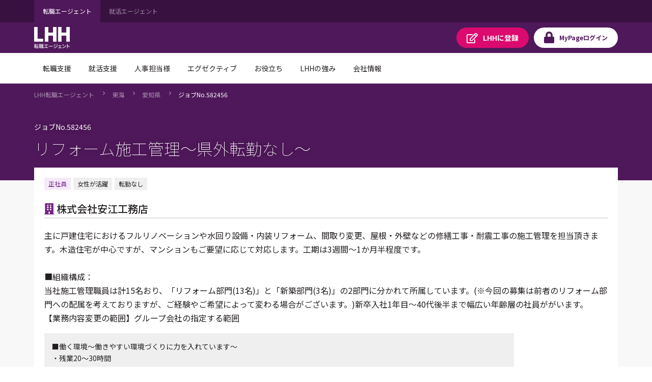

--- FILE ---
content_type: text/html;charset=UTF-8
request_url: https://jp.lhh.com/job/PO_JobDetailP?jobNo=582456
body_size: 81019
content:

<!DOCTYPE HTML>

    <head>
<script src="/mypage/static/111213/js/perf/stub.js" type="text/javascript"></script><script src="/mypage/faces/a4j/g/3_3_3.Finalorg.ajax4jsf.javascript.AjaxScript?rel=1769712072000" type="text/javascript"></script><script src="/jslibrary/1752551382258/ui-sfdc-javascript-impl/SfdcCore.js" type="text/javascript"></script><script src="/jslibrary/1746634855258/sfdc/IframeThirdPartyContextLogging.js" type="text/javascript"></script><script src="/mypage/static/111213/js/picklist4.js" type="text/javascript"></script><script src="/jslibrary/1686615502258/sfdc/VFState.js" type="text/javascript"></script><script src="/mypage/resource/1769677336000/PortalFilesSpring/js/jquery.js" type="text/javascript"></script><link class="user" href="/mypage/resource/1769677336000/PortalFilesSpring/css/master.css" rel="stylesheet" type="text/css" /><script src="/jslibrary/1647410351258/sfdc/NetworkTracking.js" type="text/javascript"></script><script>try{ NetworkTracking.init('/_ui/networks/tracking/NetworkTrackingServlet', 'network', '06610000001HOGe'); }catch(x){}try{ NetworkTracking.logPageView();}catch(x){}</script><script>(function(UITheme) {
    UITheme.getUITheme = function() { 
        return UserContext.uiTheme;
    };
}(window.UITheme = window.UITheme || {}));</script><meta HTTP-EQUIV="PRAGMA" CONTENT="NO-CACHE" />
<meta HTTP-EQUIV="Expires" content="Mon, 01 Jan 1990 12:00:00 GMT" />

    <meta charset="utf-8" />
    <meta content="IE=edge" http-equiv="X-UA-Compatible" />
    <meta content="width=device-width,initial-scale=1" name="viewport" />
    <meta content="telephone=no,address=no,email=no" name="format-detection" />
    <link href="/mypage/resource/1680489959000/favicon/Spring/favicon.ico" rel="shortcut icon" />

    <title>&#12522;&#12501;&#12457;&#12540;&#12512;&#26045;&#24037;&#31649;&#29702;&#65374;&#30476;&#22806;&#36578;&#21220;&#12394;&#12375;&#65374;&#65288;582456&#65289;&#65372;LHH&#36578;&#32887;&#12456;&#12540;&#12472;&#12455;&#12531;&#12488;</title>
        <meta content="主に戸建住宅におけるフルリノベーションや水回り設備・内装リフォーム、間取り変更、屋根・外壁などの修繕工事・耐震工事の施工管理を担当頂きます。木造住宅が中心ですが、マンションもご要望に応じて対応します。工期は3週間～1か月半程度です。

■組織構成：
当社施工管理職員は計15名おり、「リフォーム部門(13名)」と「新築部門(3名)」の2部門に分かれて所属しています。(※今回の募集は前者のリフォーム部門への配属を考えておりますが、ご経験やご希望によって変わる場合がございます。)新卒入社1年目～40代後半まで幅広い年齢層の社員ががいます。
【業務内容変更の範囲】グループ会社の指定する範囲" name="description" />
        <meta content="転職,転職エージェント,転職情報,転職サイト,転職支援,求人,求人情報,LHH転職エージェント" name="keywords" />
        <meta content="https://jp.lhh.com/job/PO_JobDetailP?jobno=582456" property="og:url" />
        <meta content="article" property="og:type" />
        <meta content="リフォーム施工管理～県外転勤なし～（582456）｜LHH転職エージェント" property="og:title" />
        <meta content="主に戸建住宅におけるフルリノベーションや水回り設備・内装リフォーム、間取り変更、屋根・外壁などの修繕工事・耐震工事の施工管理を担当頂きます。木造住宅が中心ですが、マンションもご要望に応じて対応します。工期は3週間～1か月半程度です。

■組織構成：
当社施工管理職員は計15名おり、「リフォーム部門(13名)」と「新築部門(3名)」の2部門に分かれて所属しています。(※今回の募集は前者のリフォーム部門への配属を考えておりますが、ご経験やご希望によって変わる場合がございます。)新卒入社1年目～40代後半まで幅広い年齢層の社員ががいます。
【業務内容変更の範囲】グループ会社の指定する範囲" property="og:description" />
        <meta content="LHH転職エージェント" property="og:site_name" />
        <meta content="https://www.lhh.com/ja-jp/-/media/images/lhh/common/ogp_logo-lhh-recruit.jpg" property="og:image" />
    <link href="https://jp.lhh.com/job/PO_JobDetailP?jobno=582456" rel="canonical" /><!-- Google Tag Manager -->
<script>(function(w,d,s,l,i){w[l]=w[l]||[];w[l].push({'gtm.start':
new Date().getTime(),event:'gtm.js'});var f=d.getElementsByTagName(s)[0],
j=d.createElement(s),dl=l!='dataLayer'?'&l='+l:'';j.async=true;j.src=
'https://www.googletagmanager.com/gtm.js?id='+i+dl;f.parentNode.insertBefore(j,f);
})(window,document,'script','dataLayer','GTM-WZZ3TXK2');console.log('Google tag manager LHH');</script>
<!-- End Google Tag Manager --><span id="pageId:j_id16">
  <link href="https://fonts.googleapis.com" rel="preconnect" />
  <link href="https://fonts.gstatic.com" rel="preconnect" />
  <link href="https://fonts.googleapis.com/css2?family=Noto+Sans+JP:wght@100;400;500;700&amp;#38;display=swap" rel="stylesheet" /></span>
    
    <style>
        .icon-font._ban-smoking::before{
            content:"\f54d"
         }
    </style>
    
    </head>
    <body class="has-float-area"><!-- Google Tag Manager (noscript) -->
<noscript><iframe src="https://www.googletagmanager.com/ns.html?id=GTM-WZZ3TXK2"
height="0" width="0" style="display:none;visibility:hidden"></iframe></noscript>
<!-- End Google Tag Manager (noscript) -->
        <div id="loader-main">
            <div class="loader-wrapper"></div>
            <div class="loader"></div>
        </div><div id="__next" data-reactroot=""><div class="overflow-hidden_tablet"><header class="tag-ds lhh-2025"></header><main role="main" id="main" class="main tag-ds lhh-2025 bg01" data-test-id="main-content"><div></div><section class="container  pr4 pl4 pl0_tablet pr0_tablet"><div><header class="str-header js-fixed-header">
    <div class="str-header-utility">
        <div class="str-header-utility-inner">
            <ul class="category-list">
                <li><a aria-current="true">転職エージェント</a></li>
                <li><a rel="noopener noreferrer" href="https://www.lhh.com/ja-jp/campus" target="_blank">就活エージェント</a></li>
            </ul>
        </div>
    </div>
    <div class="str-header-inner">
        <span class="company-logo js-fixed-header-logo">
            <a href="https://www.lhh.com/ja-jp">
                <img src="https://www.lhh.com/-/media/Project/LHH/LhhJP/SFDC_parts/logo_lhh_white.png?la=ja-jp" alt="LHH｜アデコグループの転職エージェント">
            </a>
        </span>
        <ul class="button-list js-fixed-header-button">
            <li><a href="/mypage/PO_RegistP" class="button _regist" target="_blank"><span class="omit">LHHに</span>登録</a>
            </li>
            <li><a href="/login?serviceType=E&amp;startURL=PO_MyTopL" class="button _login"><span
                        class="omit">MyPage</span>ログイン</a></li>
        </ul>
<style>
/*
cancel added master.css on 8/28 for mypage header

#drop-nav-label2, #drop-nav-label3,
#menu-nav-label2, #menu-nav-label3
are converted to 2 -> 22, 3 -> 33
*/
.str-header .str-header-inner .menu .menu-content .menu-nav-global>.nav-list>li>a {
	display: flex !important;
	visibility: visible !important;
	pointer-events: auto !important;
}
.str-header .str-header-inner .menu .menu-content .menu-nav-global>.nav-list>li>a[role=tab]::after {
	display: flex !important;
	visibility: visible !important;
	pointer-events: auto !important;
}
.str-header .str-header-inner .menu .menu-content .menu-nav-global .menu-nav-panel[aria-hidden=true] {
	display: none !important;
}
.str-header .str-header-inner .menu .menu-content .menu-nav-global .menu-nav-panel .menu-nav-panel-inner .nav-grid .nav-grid-item._top {
	font-weight: normal !important;
}
</style>
        <div class="menu js-menu">
            <a href="#menu-content" class="button _menu js-menu-hook"><span>メニュー</span></a>
            <div id="menu-content" class="menu-content">
                <nav class="menu-nav-global">
                    <ul class="nav-list js-menu-list">
                        <li>
                            <a href="#menu-nav-panel0" id="menu-nav-label0" class="js-menu-list-hook">転職支援</a>
                            <div class="menu-nav-panel js-menu-list-content" id="menu-nav-panel0">
                                <div class="menu-nav-panel-inner">
                                    <div class="nav-grid">
                                        <div class="nav-grid-item _top"><a href="https://www.lhh.com/ja-jp/individuals"
                                                class="nav-link">転職支援</a></div>
                                        <div class="nav-grid-item">
                                            <ul class="nav-link-list">
                                                <li><a href="/job/PO_JobSearchP"
                                                        class="nav-link">求人検索</a></li>
                                                <li><a href="/mypage/PO_RegistP"
                                                        class="nav-link">LHHに登録</a></li>
                                                <li><a href="https://www.lhh.com/ja-jp/individuals/nps"
                                                        class="nav-link">お客様からの評価（NPS）</a></li>
                                            </ul>
                                        </div>
                                    </div>
                                </div>
                            </div>
                        </li>
                        <li>
                            <a href="#menu-nav-panel1" id="menu-nav-label1" class="js-menu-list-hook">就活支援</a>
                            <div class="menu-nav-panel js-menu-list-content" id="menu-nav-panel1">
                                <div class="menu-nav-panel-inner">
                                    <div class="nav-grid">
                                        <div class="nav-grid-item _top"><a href="https://www.lhh.com/ja-jp/campus"
                                                class="nav-link">就活支援</a></div>
                                        <div class="nav-grid-item">
                                            <ul class="nav-link-list">
                                                <li><a href="https://www.lhh.com/ja-jp/campus/service"
                                                        class="nav-link">サービス紹介</a></li>
                                            </ul>
                                        </div>
                                    </div>
                                </div>
                            </div>
                        </li>
                        <li>
                            <a href="#menu-nav-panel22" id="menu-nav-label22" class="js-menu-list-hook">人事担当様</a>
                            <div class="menu-nav-panel js-menu-list-content" id="menu-nav-panel22">
                                <div class="menu-nav-panel-inner">
                                    <div class="nav-grid">
                                        <div class="nav-grid-item _top"><a href="https://www.lhh.com/ja-jp/organizations"
                                                class="nav-link">人事担当様</a></div>
                                        <div class="nav-grid-item">
                                            <ul class="nav-link-list">
                                                <li><a href="https://www.lhh.com/ja-jp/organizations/recruitment-solutions"
                                                        class="nav-link">採用支援</a></li>
                                                <li><a href="https://www.lhh.com/ja-jp/organizations/leadership-development-and-coaching"
                                                        class="nav-link">リーダーシップ開発</a></li>
                                                <li><a href="https://www.lhh.com/ja-jp/organizations/outplacement"
                                                        class="nav-link">再就職支援</a></li>
                                            </ul>
                                        </div>
                                        <div class="nav-grid-item">
                                            <ul class="nav-link-list">
                                                <li><a href="https://www.lhh.com/ja-jp/organizations/career-mobility"
                                                        class="nav-link">キャリアモビリティ</a></li>
                                                <li><a href="https://www.lhh.com/ja-jp/organizations/executive-solutions"
                                                        class="nav-link">エグゼクティブ人材支援</a></li>
                                                <li><a href="https://www.lhh.com/ja-jp/organizations/upskill-your-capabilities" 
                                                        class="nav-link">人材育成</a></li>
                                            </ul>
                                        </div>
                                    </div>
                                </div>
                            </div>
                        </li>
                        <li>
                            <a href="#menu-nav-panel33" id="menu-nav-label33" class="js-menu-list-hook">エグゼクティブ</a>
                            <div class="menu-nav-panel js-menu-list-content" id="menu-nav-panel33">
                                <div class="menu-nav-panel-inner">
                                    <div class="nav-grid">
                                        <div class="nav-grid-item _top"><a href="https://www.lhh.com/ja-jp/executives"
                                                class="nav-link">エグゼクティブ</a></div>
                                        <div class="nav-grid-item">
                                            <ul class="nav-link-list">
                                                <li><a href="https://www.lhh.com/ja-jp/organizations/recruitment-solutions/executive-search"
                                                        class="nav-link">エグゼクティブサーチ</a></li>
                                                <li><a href="https://www.lhh.com/ja-jp/executives/iceo"
                                                        class="nav-link">エグゼクティブキャリア相談</a></li>
                                            </ul>
                                        </div>
                                    </div>
                                </div>
                            </div>
                        </li>
                        <li>
                            <a href="#menu-nav-panel4" id="menu-nav-label4" class="js-menu-list-hook">お役立ち</a>
                            <div class="menu-nav-panel js-menu-list-content" id="menu-nav-panel4">
                                <div class="menu-nav-panel-inner">
                                    <div class="nav-grid">
                                        <div class="nav-grid-item _top"><a href="https://www.lhh.com/ja-jp/insights" class="nav-link">お役立ち</a>
                                        </div>
                                        <div class="nav-grid-item">
                                            <ul class="nav-link-list">
                                                <li><a href="https://www.lhh.com/ja-jp/insights" class="nav-link">すべての記事</a></li>
                                                <li><a href="https://www.lhh.com/ja-jp/salary-guide" class="nav-link">サラリーガイド</a></li>
                                            </ul>
                                        </div>
                                    </div>
                                </div>
                            </div>
                        </li>
                        <li>
                            <a href="#menu-nav-panel5" id="menu-nav-label5" class="js-menu-list-hook">LHHの強み</a>
                            <div class="menu-nav-panel js-menu-list-content" id="menu-nav-panel5">
                                <div class="menu-nav-panel-inner">
                                    <div class="nav-grid">
                                        <div class="nav-grid-item _top"><a href="https://www.lhh.com/ja-jp/our-expertise" class="nav-link">LHHの強み</a>
                                        </div>
                                        <div class="nav-grid-item">
                                            <ul class="nav-link-list">
                                                <li><a href="https://www.lhh.com/ja-jp/our-expertise/industries" class="nav-link">当社の専門性</a></li>
                                                <li><a href="https://www.lhh.com/ja-jp/our-expertise/practices" class="nav-link">専門分野</a></li>
                                                <li><a href="https://www.lhh.com/ja-jp/our-expertise/diversity-equity-and-inclusion" class="nav-link">DEI（多様性・公平性・包括性）</a></li>
                                            </ul>
                                        </div>
                                    </div>
                                </div>
                            </div>
                        </li>
                        <li>
                            <a href="#menu-nav-panel6" id="menu-nav-label6" class="js-menu-list-hook">会社情報</a>
                            <div class="menu-nav-panel js-menu-list-content" id="menu-nav-panel6">
                                <div class="menu-nav-panel-inner">
                                    <div class="nav-grid">
                                        <div class="nav-grid-item _top"><a href="https://www.lhh.com/ja-jp/about-us" class="nav-link">会社情報</a>
                                        </div>
                                        <div class="nav-grid-item">
                                            <ul class="nav-link-list">
                                                <li><a href="https://www.lhh.com/ja-jp/about-us/our-story" class="nav-link">LHHの歩み</a></li>
                                                <li><a href="https://www.lhh.com/ja-jp/about-us/our-team" class="nav-link">チーム紹介</a></li>
                                                <li><a href="https://www.lhh.com/ja-jp/about-us/our-culture" class="nav-link">企業文化</a></li>
                                            </ul>
                                        </div>
                                        <div class="nav-grid-item">
                                            <ul class="nav-link-list">
                                                <li><a href="https://www.lhh.com/ja-jp/about-us/our-story" class="nav-link">LHHで働く</a></li>
                                                <li><a href="https://www.lhh.com/ja-jp/about-us/our-presence" class="nav-link">拠点情報</a></li>
                                            </ul>
                                        </div>
                                    </div>
                                </div>
                            </div>
                        </li>
                    </ul>
                </nav>
                <div class="menu-utility">
                    <div class="menu-utility-inner">
                        <ul class="category-list">
                            <li><a aria-current="true">転職エージェント</a></li>
                            <li><a href="https://www.lhh.com/ja-jp/campus" target="_blank">就活エージェント <span
                                        class="mod-icon-blank">新規ウィンドウで開く</span></a></li>
                        </ul>
                    </div>
                </div>
            </div>
        </div>
    </div>
</header>
<nav class="str-nav-global js-drop-nav js-fixed-header-nav">
    <ul class="nav-list js-drop-nav-list">
        <li>
            <a href="https://www.lhh.com/ja-jp/individuals" id="drop-nav-label0" class="js-drop-nav-hook">転職支援</a>
            <div id="drop-nav-panel0" class="drop-nav-panel js-drop-nav-content">
                <div class="drop-nav-panel-inner">
                    <div class="nav-grid">
                        <div class="nav-grid-item _top"><a href="https://www.lhh.com/ja-jp/individuals" class="nav-link">転職支援</a></div>
                        <div class="nav-grid-item">
                            <ul class="nav-link-list">
                                <li><a href="/job/PO_JobSearchP" class="nav-link">求人検索</a></li>
                                <li><a href="/mypage/PO_RegistP" class="nav-link">LHHに登録</a></li>
                                <li><a href="https://www.lhh.com/ja-jp/individuals/nps" class="nav-link">お客様からの評価（NPS）</a></li>
                            </ul>
                        </div>
                    </div>
                </div>
            </div>
        </li>
        <li>
            <a href="https://www.lhh.com/ja-jp/campus" id="drop-nav-label1" class="js-drop-nav-hook">就活支援</a>
            <div id="drop-nav-panel1" class="drop-nav-panel js-drop-nav-content">
                <div class="drop-nav-panel-inner">
                    <div class="nav-grid">
                        <div class="nav-grid-item _top"><a href="https://www.lhh.com/ja-jp/campus" class="nav-link">就活支援</a></div>
                        <div class="nav-grid-item">
                            <ul class="nav-link-list">
                                <li><a href="https://www.lhh.com/ja-jp/campus/service" class="nav-link">サービス紹介</a></li>
                            </ul>
                        </div>
                    </div>
                </div>
            </div>
        </li>
        <li>
            <a href="https://www.lhh.com/ja-jp/organizations" id="drop-nav-label22" class="js-drop-nav-hook">人事担当様</a>
            <div id="drop-nav-panel22" class="drop-nav-panel js-drop-nav-content">
                <div class="drop-nav-panel-inner">
                    <div class="nav-grid">
                        <div class="nav-grid-item _top"><a href="https://www.lhh.com/ja-jp/organizations" class="nav-link">人事担当様</a>
                        </div>
                        <div class="nav-grid-item">
                            <ul class="nav-link-list">
                                <li><a href="https://www.lhh.com/ja-jp/organizations/recruitment-solutions" class="nav-link">採用支援</a>
                                </li>
                                <li><a href="https://www.lhh.com/ja-jp/organizations/leadership-development-and-coaching" class="nav-link">リーダーシップ開発</a>
                                </li>
                                <li><a href="https://www.lhh.com/ja-jp/organizations/outplacement" class="nav-link">再就職支援</a></li>
                            </ul>
                        </div>
                        <div class="nav-grid-item">
                            <ul class="nav-link-list">
                                <li><a href="https://www.lhh.com/ja-jp/organizations/career-mobility" class="nav-link">キャリアモビリティ</a></li>
                                <li><a href="https://www.lhh.com/ja-jp/organizations/executive-solutions" class="nav-link">エグゼクティブ人材支援</a>
                                </li>
                                <li><a href="https://www.lhh.com/ja-jp/organizations/upskill-your-capabilities" class="nav-link">人材育成</a></li>
                            </ul>
                        </div>
                    </div>
                </div>
            </div>
        </li>
        <li>
            <a href="https://www.lhh.com/ja-jp/executives" id="drop-nav-label33" class="js-drop-nav-hook">エグゼクティブ</a>
            <div id="drop-nav-panel33" class="drop-nav-panel js-drop-nav-content">
                <div class="drop-nav-panel-inner">
                    <div class="nav-grid">
                        <div class="nav-grid-item _top"><a href="https://www.lhh.com/ja-jp/executives" class="nav-link">エグゼクティブ</a></div>
                        <div class="nav-grid-item">
                            <ul class="nav-link-list">
                                <li><a href="https://www.lhh.com/ja-jp/organizations/recruitment-solutions/executive-search" class="nav-link">エグゼクティブサーチ</a></li>
                                <li><a href="https://www.lhh.com/ja-jp/executives/iceo" class="nav-link">エグゼクティブキャリア相談</a></li>
                            </ul>
                        </div>
                    </div>
                </div>
            </div>
        </li>
        <li>
            <a href="https://www.lhh.com/ja-jp/insights" id="drop-nav-label4" class="js-drop-nav-hook">お役立ち</a>
            <div id="drop-nav-panel4" class="drop-nav-panel js-drop-nav-content">
                <div class="drop-nav-panel-inner">
                    <div class="nav-grid">
                        <div class="nav-grid-item _top"><a href="https://www.lhh.com/ja-jp/insights" class="nav-link">お役立ち</a></div>
                        <div class="nav-grid-item">
                            <ul class="nav-link-list">
                                <li><a href="https://www.lhh.com/ja-jp/insights" class="nav-link">すべての記事</a></li>
                                <li><a href="https://www.lhh.com/ja-jp/salary-guide" class="nav-link">サラリーガイド</a></li>
                            </ul>
                        </div>
                    </div>
                </div>
            </div>
        </li>
        <li>
            <a href="https://www.lhh.com/ja-jp/our-expertise" id="drop-nav-label5" class="js-drop-nav-hook">LHHの強み</a>
            <div id="drop-nav-panel5" class="drop-nav-panel js-drop-nav-content">
                <div class="drop-nav-panel-inner">
                    <div class="nav-grid">
                        <div class="nav-grid-item _top"><a href="https://www.lhh.com/ja-jp/our-expertise" class="nav-link">LHHの強み</a></div>
                        <div class="nav-grid-item">
                            <ul class="nav-link-list">
                                <li><a href="https://www.lhh.com/ja-jp/our-expertise/industries" class="nav-link">当社の専門性</a></li>
                                <li><a href="https://www.lhh.com/ja-jp/our-expertise/practices" class="nav-link">専門分野</a></li>
                                <li><a href="https://www.lhh.com/ja-jp/our-expertise/diversity-equity-and-inclusion" class="nav-link">DEI（多様性・公平性・包括性）</a></li>
                            </ul>
                        </div>
                    </div>
                </div>
            </div>
        </li>
        <li>
            <a href="https://www.lhh.com/ja-jp/about-us" id="drop-nav-label6" class="js-drop-nav-hook">会社情報</a>
            <div id="drop-nav-panel6" class="drop-nav-panel js-drop-nav-content">
                <div class="drop-nav-panel-inner">
                    <div class="nav-grid">
                        <div class="nav-grid-item _top"><a href="https://www.lhh.com/ja-jp/about-us" class="nav-link">会社情報</a></div>
                        <div class="nav-grid-item">
                            <ul class="nav-link-list">
                                <li><a href="https://www.lhh.com/ja-jp/about-us/our-story" class="nav-link">LHHの歩み</a></li>
                                <li><a href="https://www.lhh.com/ja-jp/about-us/our-team" class="nav-link">チーム紹介</a></li>
                                <li><a href="https://www.lhh.com/ja-jp/about-us/our-culture" class="nav-link">企業文化</a></li>
                            </ul>
                        </div>
                        <div class="nav-grid-item">
                            <ul class="nav-link-list">
                                <li><a href="https://www.lhh.com/ja-jp/about-us/our-story" class="nav-link">LHHで働く</a></li>
                                <li><a href="https://www.lhh.com/ja-jp/about-us/our-presence" class="nav-link">拠点情報</a></li>
                            </ul>
                        </div>
                    </div>
                </div>
            </div>
        </li>
    </ul>
</nav></div></section><div></div></main><footer role="contentinfo" class="tag-ds lhh-2025"></footer></div></div><span id="pageId:exceptionPanel"><span id="pageId:exceptionMessage"></span></span><span id="pageId:j_id52">
            <div class="mod-pagetitle-01">
                <div class="inner">
                    <nav aria-label="Breadcrumb" class="breadcrumb">
                        <ul class="breadcrumb-list">
                            
                            
                            <li><a href="https://www.lhh.com/ja-jp/">LHH&#36578;&#32887;&#12456;&#12540;&#12472;&#12455;&#12531;&#12488;</a></li> 
                            
                            <li><a href="/job/PO_JobListP?prefecture=愛知県_岐阜県_三重県_静岡県">&#26481;&#28023;</a></li>
                            <li><a href="/job/PO_JobListP?prefecture=愛知県">&#24859;&#30693;&#30476;</a></li>
                            
                            <li><a aria-current="page">&#12472;&#12519;&#12502;No.582456</a></li>
                        </ul>
                    </nav>
                    <h1 class="title">
                        <span class="job-number">
                            &#12472;&#12519;&#12502;No.582456
                        </span>
                        &#12522;&#12501;&#12457;&#12540;&#12512;&#26045;&#24037;&#31649;&#29702;&#65374;&#30476;&#22806;&#36578;&#21220;&#12394;&#12375;&#65374;
                    </h1>
                </div>
            </div>
            <div class="str-container _bgcolor">
                <div class="str-content _lead">
                    <div class="container-box-wrap">
                        <div class="container-box">
                            <div class="content">
                                <ul class="job-tag-list">
                                        <li class="emphasis">&#27491;&#31038;&#21729;</li><li>女性が活躍</li><li>転勤なし</li>
                                </ul>
                                <h2 class="heading-company icon-font _building-solid">&#26666;&#24335;&#20250;&#31038;&#23433;&#27743;&#24037;&#21209;&#24215;</h2>
                                <div class="area-content-01">
                                    <div class="content">
                                        <p class="text">主に戸建住宅におけるフルリノベーションや水回り設備・内装リフォーム、間取り変更、屋根・外壁などの修繕工事・耐震工事の施工管理を担当頂きます。木造住宅が中心ですが、マンションもご要望に応じて対応します。工期は3週間～1か月半程度です。<br/><br/>■組織構成：<br/>当社施工管理職員は計15名おり、「リフォーム部門(13名)」と「新築部門(3名)」の2部門に分かれて所属しています。(※今回の募集は前者のリフォーム部門への配属を考えておりますが、ご経験やご希望によって変わる場合がございます。)新卒入社1年目～40代後半まで幅広い年齢層の社員ががいます。<br/>【業務内容変更の範囲】グループ会社の指定する範囲
                                        </p>
                                        <div class="mod-media-comment-01">
                                            <div class="content">
                                                <p class="mod-paragraph-01">■働く環境～働きやすい環境づくりに力を入れています～<br/>・残業20～30時間<br/>・毎週木曜日ノー残業デー（17：30退勤）<br/>・日曜は工事がないため必ずお休み＆シフト希望が通りやすく、土日休みの社員多数<br/>・施工管理のリモート現場確認を試験導入中！<br/>・20時でPC強制シャットダウン<br/>・各拠点ごとのエリアカット制で、お任せする案件エリアは車で30分圏内
                                                </p>
                                            </div>
                                            <div class="media">
                                                <img src="/mypage/resource/1583382451000/DummyUserPhoto" />
                                                <div class="caption">
                                                    &#12467;&#12531;&#12469;&#12523;&#12479;&#12531;&#12488;
                                                    <span class="name">服部 早矢香
                                                    </span>
                                                </div>
                                            </div>
                                        </div>
                                    </div>
                                </div>
                            </div>
                        </div>
                    </div>
                </div>
<form id="pageId:j_id77" name="pageId:j_id77" method="post" action="/job/PO_JobDetailP" enctype="application/x-www-form-urlencoded">
<input type="hidden" name="pageId:j_id77" value="pageId:j_id77" />

                    <div class="str-content _col2 _nav-conversion">
                        <div class="str-main-column">
                            <div class="container-box" id="anchor-01">
                                <div class="head">
                                    <h2 class="icon-font _file-alt-solid title">&#21215;&#38598;&#35201;&#38917;</h2>
                                </div>
                                <div class="content">
                                    <table class="table-conditions">
                                        <colgroup>
                                            <col />
                                            <col />
                                        </colgroup>
                                        <tbody>
                                            <tr>
                                                <th>
                                                    <span class="icon-font _briefcase">&#32887;&#31278;</span>
                                                </th>
                                                <td>
                                                    <b>&#24314;&#31689;&#12539;&#19981;&#21205;&#29987;&#31995;&#65295;&#26045;&#24037;&#31649;&#29702;(&#26408;&#36896;/&#25144;&#24314;)&#12289;&#24314;&#31689;&#12539;&#19981;&#21205;&#29987;&#31995;&#65295;&#12522;&#12501;&#12457;&#12540;&#12512;</b>
                                                </td>
                                            </tr>
                                            <tr>
                                                <th>
                                                    <span class="icon-font _wallet">&#24180;&#21454;</span>
                                                </th>
                                                <td>
                                                    <b>450&#19975;&#20870;&#65374;600&#19975;&#20870;</b>
                                                </td>
                                            </tr>
                                            <tr>
                                                <th>
                                                    <span class="icon-font _map-marker-alt">&#21220;&#21209;&#22320;</span>
                                                </th>
                                                <td>
                                                    <b>&#24859;&#30693;&#30476;&#12289;&#20853;&#24235;&#30476;</b>
                                                </td>
                                            </tr>
                                            <tr>
                                                <th>
                                                    <span class="icon-font _address-card-solid">&#24540;&#21215;&#36039;&#26684;</span>
                                                </th>
                                                <td>■必須条件<br/>・施工管理経験がある方（年数不問・第二新卒歓迎）<br/>・自家用車の実務利用可能な方(業務にて活用いただくため)<br/>■歓迎条件<br/>・建築施工管理技士/建築士等の資格をお持ちの方<br/><br/>普通自動車免許
                                                </td>
                                            </tr>
                                            <tr>
                                                <th>
                                                    <span class="icon-font _graduation-cap">&#23398;&#27508;</span>
                                                </th>
                                                <td>
                                                </td>
                                            </tr>
                                            <tr>
                                                <th><span class="icon-font _file-alt">&#38599;&#29992;&#24418;&#24907;</span></th>
                                                <td>
                                                    <span>&#27491;&#31038;&#21729;&#65288;&#26399;&#38291;&#12398;&#23450;&#12417;&#12394;&#12375;&#65289;</span>
                                                </td>
                                            </tr>
                                            <tr><th><span class="icon-font _clock-solid">&#21220;&#21209;&#26178;&#38291;</span></th>
                                                <td>8:30～17:30<br/>8時間
                                                </td>
                                            </tr>
                                            <tr><th><span class="icon-font _calendar-alt-solid">&#20241;&#26085;&#12539;&#20241;&#26247;</span></th><td><br/>年間休日　115日<br/>夏季休暇、年末年始休暇、育児休暇、介護休暇、その他休暇<br/>月7日～11日休み(シフト制)　※連休・土日休可/休みの午前・午後での分割可</td></tr>
                                            <tr><th><span class="icon-font _hand-holding-heart">&#24453;&#36935;&#12539;&#31119;&#21033;&#21402;&#29983;</span></th><td>資格支援制度、従業員持株制度、財形貯蓄<br/>屋内全面禁煙 ＜教育制度・資格補助補足＞ ■教育制度：3ヶ月程度、OJTにて実施します。 ■資格補助：資格取得祝金(最大50万円)があります。  ＜その他補足＞ ■役職手当/出張手当 ■技術手当 ■資格手当 ■車両借上料(最大30,000円) ■インフルエンザ予防接種代補助 ■社員旅行 ■会社用スマートフォン、PC貸与 ■私服勤務可、マイカー通勤可(無料駐車場有)<br/>健康保険、厚生年金、労災、雇用保険<br/>通勤交通費（全額）、退職金手当</td></tr>
                                            
                                            <tr><th><span class="icon-font _ban-smoking">&#21463;&#21205;&#21931;&#29017;&#38450;&#27490;&#25514;&#32622;</span></th><td>屋内禁煙</td></tr>                                            
                                        </tbody>
                                    </table>
                                </div>
                            </div>
                            <div class="container-box" id="anchor-02">
                                <div class="head">
                                    <h2 class="icon-font _newspaper-solid title">&#20225;&#26989;&#24773;&#22577;</h2>
                                </div>
                                <div class="content">
                                    <table class="table-conditions">
                                        <colgroup>
                                            <col />
                                            <col />
                                        </colgroup>
                                        <tbody>
                                            <tr><th>&#20225;&#26989;&#21517;</th><td>&#26666;&#24335;&#20250;&#31038;&#23433;&#27743;&#24037;&#21209;&#24215;</td></tr>
                                             <tr>
                                                <th>&#26989;&#31278;&#12539;&#36039;&#26412;</th>
                                                <td>不動産・建設系（建設・建築・設備）、不動産・建設系（不動産）<br/>&#12504;&#12483;&#12489;&#12458;&#12501;&#12451;&#12473;&#65306;&#22269;&#20869;
                                                </td>
                                            </tr><span id="pageId:j_id77:j_id96">
                                                <tr><th>&#20107;&#26989;&#20869;&#23481;</th><td>&#19968;&#33324;&#24314;&#31689;&#12289;&#20303;&#23429;&#12522;&#12501;&#12457;&#12540;&#12512;&#12539;&#12522;&#12494;&#12505;&#12540;&#12471;&#12519;&#12531;&#12289;&#19981;&#21205;&#29987;&#12398;&#20210;&#20171;&#12539;&#36023;&#21462;&#20877;&#36009;</td></tr></span>
                                        </tbody>
                                    </table>
                                </div>
                            </div>
                            <div class="container-box js-effect-visible-position">
                                <div class="content">
                                    <ul class="mod-button-list">
                                        <li>
        <a class="mod-button-01 _type-04 _large" href="/mypage/PO_JobApplyP?jobno=582456">
            <span>
                    &#24540;&#21215;&#12377;&#12427;
            </span>
        </a>
                                        </li>
                                        <li>
        <button Class="mod-button-01 _large is-disabled w-full js-dialog" href="javascript:void(0)" id="keepList">
            <span class="icon-font _heart">
                &#12461;&#12540;&#12503;&#12377;&#12427;
            </span>
        </button>
                                        </li>
                                    </ul>
                                </div>
                            </div>
                        </div>
                        <div class="str-sub-column">
                            <div class="side-conversion-panel">
                                <div class="inner conversion-area js-effect-visible-form">
                                    <h2 class="title">&#12522;&#12501;&#12457;&#12540;&#12512;&#26045;&#24037;&#31649;&#29702;&#65374;&#30476;&#22806;&#36578;&#21220;&#12394;&#12375;&#65374;</h2>
                                    <ul class="info-list">
                                        <li class="icon-font _briefcase">&#24314;&#31689;&#12539;&#19981;&#21205;&#29987;&#31995;&#65295;&#26045;&#24037;&#31649;&#29702;(&#26408;&#36896;/&#25144;&#24314;)&#12289;&#24314;&#31689;&#12539;&#19981;&#21205;&#29987;&#31995;&#65295;&#12522;&#12501;&#12457;&#12540;&#12512;</li>
                                        <li class="icon-font _wallet">450&#19975;&#20870;&#65374;600&#19975;&#20870;</li>
                                        <li class="icon-font _map-marker-alt">&#24859;&#30693;&#30476;&#12289;&#20853;&#24235;&#30476;</li>
                                    </ul>
                                    <div class="mod-button-block _type-col2">
                                        <div class="col _apply">
        <a class="mod-button-01 _type-04 _large" href="/mypage/PO_JobApplyP?jobno=582456">
            <span>
                    &#24540;&#21215;&#12377;&#12427;
            </span>
        </a>
                                        </div>
                                        <div class="col _keep"><span id="pageId:j_id77:j_id127:j_id128:j_id129"><script id="pageId:j_id77:j_id127:j_id128:j_id130" type="text/javascript">insertKeepList=function(){A4J.AJAX.Submit('pageId:j_id77',null,{'similarityGroupingId':'pageId:j_id77:j_id127:j_id128:j_id130','oncomplete':function(request,event,data){checkForError(false);},'parameters':{'pageId:j_id77:j_id127:j_id128:j_id130':'pageId:j_id77:j_id127:j_id128:j_id130'} } )};
</script><script id="pageId:j_id77:j_id127:j_id128:j_id131" type="text/javascript">deleteKeepList=function(){A4J.AJAX.Submit('pageId:j_id77',null,{'similarityGroupingId':'pageId:j_id77:j_id127:j_id128:j_id131','oncomplete':function(request,event,data){checkForError(false);},'parameters':{'pageId:j_id77:j_id127:j_id128:j_id131':'pageId:j_id77:j_id127:j_id128:j_id131'} } )};
</script></span>
        <button Class="mod-button-01 _large is-disabled w-full js-dialog" href="javascript:void(0)" id="keepList">
            <span class="icon-font _heart">
                &#12461;&#12540;&#12503;&#12377;&#12427;
            </span>
        </button><span id="pageId:j_id77:j_id127:j_id128:j_id138">
        <script type="text/javascript">
            // To check for error condition
            function checkForError(errorMessage) {
                console.log(errorMessage);
                if (errorMessage) {
                    window.ADECCO_COMMON.keepOverFlg = true;
                } else {
                    window.ADECCO_COMMON.keepOverFlg = false;
                }
            }
            $(document).ready(function(){
                // キープリストの削除ボタン押下イベント
                $(".js-keeplist").on("click", ".mod-button-01._small._type-04", function () {
                    // キープ状態の取得
                    var keepListFlg = $(this).closest('.js-keeplist').children('span').children('#hiddenKeepListId').text();

                    // キープしている場合のみ削除処理をコールする
                    if(keepListFlg == 'true'){
                        // キープリスト削除処理を行う
                        deleteKeepList();
                    }
                });
                // キープリストの追加ボタン押下イベント
                $(".js-keeplist").on("click" ,".mod-button-01._type-02._large.js-keeplist-hook", function () {
                    // キープ状態の取得
                    var keepListFlg = $(this).closest('.js-keeplist').children('span').children('#hiddenKeepListId').text();

                    // キープしていない場合のみ登録処理をコールする
                    if(keepListFlg == 'false'){
                        // キープリスト登録処理を行う
                        insertKeepList();
                    }
                });

                // check for the error
                if (false) {
                    window.ADECCO_COMMON.keepOverFlg = true;
                }
                else {
                    window.ADECCO_COMMON.keepOverFlg = false;
                }
            });
        </script></span>
                                        </div>
                                    </div>
                                </div>
                                <div class="inner anchor-area">
                                    <ul class="anchor-list">
                                        <li><a class="icon-font _file-alt-solid js-effect-current js-smooth-scroll" data-effect-group="side-nav" href="#anchor-01">&#21215;&#38598;&#35201;&#38917;</a></li>
                                        <li><a class="icon-font _newspaper-solid js-effect-current js-smooth-scroll" data-effect-group="side-nav" href="#anchor-02">&#20225;&#26989;&#24773;&#22577;</a></li>
                                    </ul>
                                </div>
                            </div>
                        </div>
                    </div>
                    <div class="str-content"><div id="__next" data-reactroot=""><div class="overflow-hidden_tablet"><header class="tag-ds lhh-2025"></header><main role="main" id="main" class="main tag-ds lhh-2025 bg01" data-test-id="main-content"><div></div><section class="container  pr4 pl4 pl0_tablet pr0_tablet"><div><div class="mod-button-block">
<a href="/job/PO_JobSearchP" class="mod-button-01"><span>求人検索ページへ戻る</span></a>
</div><!-- /.mod-button-block --></div></section><div></div></main><footer role="contentinfo" class="tag-ds lhh-2025"></footer></div></div>
                    </div><span id="pageId:j_id77:j_id143">
    <div class="sticky-nav js-sticky-nav js-effect-visible">
        <div class="sticky-nav-top">
            <a class="button" href="#top"><span>&#12506;&#12540;&#12472;&#12488;&#12483;&#12503;&#12408;&#25147;&#12427;</span></a>
        </div>
    </div></span><div id="pageId:j_id77:j_id156"></div>
</form><span id="ajax-view-state-page-container" style="display: none"><span id="ajax-view-state" style="display: none"><input type="hidden"  id="com.salesforce.visualforce.ViewState" name="com.salesforce.visualforce.ViewState" value="i:AAAAWXsidCI6IjAwRDEwMDAwMDAwNjJPYSIsInYiOiIwMkcxMDAwMDAwMDkxdDIiLCJhIjoidmZlbmNyeXB0aW9ua2V5IiwidSI6IjAwNTEwMDAwMDA5WEVwcCJ96So2FvW87Vc6PYxdILdSRVVqyLHhIcXFY+euQAAAAZwefuNepkZ5nCOmxgqlyFPxLTojvKLxD/clIem+z3f+vDf7P9wjeCNZLxejalj9Ydxnkd6Ukvyb+32CWyrTs5YfU28M/[base64]/Tz6aQN099I9oREYlmRYoyx8OQUfxw5E1lFzs9bxunVGwI9Hx8KjjX5N3tdzMXwXSKsrY5pXvka8Zl9kK2BylqYIIAKEa6xc6YdY5ffbKj7IMVV+a3Roqr7f42rXHpqHIsDY/6PElFkV3wySGstL6V5CLmopkVMnGMT74z589V1c2szXTuEkkWrWmFiohO5qsveOKv+SJz97DWiBN5uCy3O5KdRPSlStVqpG53ugF/Sh2AkQl0QOcbYwZF9p2/0TDsXS9GEGvDXt/h+i6yW7evVk8+k/TNMetsni7Y5R9tz/nCC87q0pWKVDyMYStUjxBEgFIqEHFLym0bGhWDHt/ThUK5CmRwTDnyWawcD+IzICFWSoJZ2KuxPP5sf6q7a9n3+kRnTnK4wXzSh6nAPYMPfSrvhKpuDq0sGgAlES+hLg2wWJjyn4TMszx6SrsHieUocFjhRFCNJTkSkZukC6OkvF9JJ3DFT+bJAM5NxMfeRYF+0bATtyvLGYbwXmqdL47wqQDG9ip8m/kagWJNMMM4uqWw1riLF5Nz/al6f/hgzPn3tcLe3D6DaN9TtC7FbuIMt1FettN8oRyyfkkbAcNlE+HKTF5qMp2TQYNEnF4h1DqfyD5mUSmYQ2ww9t3Au7c4VPRpaNuurz8MGp7W4k6zsfoYiBmYVmAFY4eXRt3yR4F3UDAqDeqMC6RpZaPHEOZAZ5mb+u/2MlLmcpmyURzkSzUdd4r3EBWr1eGcp3dmrUGdjk1RqKrsRQ9grBzbSzqVlqGkw8htnr3OicUYRewEd74RJsISBXyviH5asY0oCQt47vyglsE1i8pVoYisLcQzrg1NlbbknAGWgWLPWuu/I3FicAd22yHnBvajLSEsSy4JMg6f8+W863kLGJ+SfokRKH0kBaocWVePP0H5lSr1qecjtIr5wa0rUHzDEdR3tIYMXUjbQCnTXUDozv4NXTuCoKihLcV/CHZv+sdX708acxLu0Vw+hCEmDIjiNBToJAyD5ae5tLtDP5PM1nIwumyGPBRGXbRHGlDfdj5l9mB9y2Ao7VjTJcCYFG/gfafxe+ak4KfpPDCfjmLAHWbCGSeKkOROc03xltvosDu0NVCDfVRPwp3T1clpDvo9T1ultJK4vmGUNj1kMGxniIOpjk6iMpCzQzfLFg8qouOv/Y8caYDrr6b0D2HhMkoMdHjfpggg71g/xBABO/3WXO8mDLhdNpwAgGJApnXy2EXdK4Cwi0PNqbrPmBXTZ7y9OKLw680c1gK4WwRZEM/US+JorZwdmoB6bJl9UncZBOkJzZM3gH+oHOBbKjxnolmBTnXRDrT/iePVl8qQmXk+as2ho9XLi0avLUG9FQHUA65Oxh2oU7c4fnXrgRDQ9adpIwcwsVWHLOjKqVKv0GJ0B13hI4qr8CYOkJB1VE4y3HKxcCbHs8elO+DbDIIRDFGycRwAk/i/ShBUrFnzDFbojsTbdrevPblaXJ/fY1rOD7IBSdUxlYRIYVSxTEVaszphfiMplSLOfXpaOtqiKT2oeBiSfWn4xP8FtH0StDh+R4dIsAK7PX3++Cxxxe5RBHxmv+7UuUNh6kypbcUPAHyPQRN29TXbfXs4ZKUImKNBT3qOzAsleTqubsJcivR3HvZPciDL6wPkSbiaGF8bs2ATIyk+k8z30vUye5iEK1vM/vpdzZua/AJs7+p5aZfnoojhkO+/agZ3SFEH9xQdPVzU+IgKl5mqisLbXuVQIlhK7e2WAh3be+0qJ48zXEs/Vhfd6VO+Q+bpE9cjnKlwb1k2vMqcoSCUPurZs0m9x16JO22Qb8oLDJpxZzmBzwRbl1Men8BLzeF+oavvD1WHpxw7evBkA+/kdB2kGjcw7170MHcVr9P4XeEHDhr8H2L8btGGEItK3d3q2cN9f7pLaxD9+GQTP9UQxkeSxwPsYl4ttiwQTDrg296HyatfIOyDmDK+k0liMIKfjUsTkN5Bu9aF7DDY4H+plEzRM+mbr7zQ7RHf5nzY3RS47AIOSyotlkrmje6oCduueYEy8Nk8aPBJoIUCm5/P5nqXkjNd+Pc725ZzMkRgqz8TVqPAslJg4DMa+LxfHi0Q4Ehyl8ofB80SfVwaNZblxp/nIcAr3u1QwFcA7QpsLm2B6L/pUWLdAW9xLF+zIyE0xYfk8PKyNCALYXWdMNoDqHIhOmt7EuG6/kNqNLtExurXo4cQLwvQlSpvno1nc9MzVqPHaBJgxbh2qXtZ6VnD/qpxOIi/X1Jg5zFnNR/3AykBNn4maPAYMYLs4garG330DTloVDsA843b8rF2vc6ngjeS2g/KlBNswuc7iPelS+jKOWxE2b1ZjXVC+XPitWsNVR/5onjG/t4NaS28OabfpE/Ei0ruDzO7+SKs3qavywP3ZlbIFz9zjJ0ILNQMFSyE24hVyXLWCWJWxqOruXEGXAMfg2TLa49Xy/hw1UWj9BnTPBFIt8I2NHEghl/SHUeE9XtMI2HUX69BAuGn9sHgmG+rAV/5p4k0X11ciT4iT9aZrsXgKRD68B7NJq1IE8X04t1BqmZbk6IXqir7uYdQOzSr+N07F5fLgz1m3m/jRDgu4yMXsegTYNWy4JCTI/XqNXs6/tWukQQTMj0maVK+3q3o1z8QbJVlV1noqcrhsxV2u2F0VsJph5xby84HNkAuyz8EA0g7REhhnAiCcp2Jin5ZoEBf1wgafIP72AEtV2cDaj4uGwnJTCP9vc9/l0k2sN0eFLlzm3v20QKh2CLTjDKNLfCiuof5/gIm3oRwF9p1Yn33yiRdDo0akwX5KBBEgMlJnUObnHXN1L/V/Uh/4GwycZOrrusTE1QI6XP2JuG09NzBH1p+38uP/wepmZ3rJs/k7gC8xqX8baQ9FZeH6H2gsfqUwyfd8OKM73xLcTgecAcb7G//vPfIv76CbTox6Za7Ztp103D60XdO/g0bh8cRQCEbiOoy3rYcqCQpOxbs0xULuzfUHSbb3Sdc6jJfsTB5WBZL30o8K3yFj1qBbiQ7t9yuU5onL/ZBU5BZPJPZwmKHM7WUYfMjKp8Z5zmmQ1p2FYylM7awbOvJYBmzApfL/GJhImJRr086xzQfFqJ7skLxpDVVN8uStrg51qulBlilZPVqWG8bgBYI1t2oDyhjRzGCLd9lI9F/URrIVSM6PmNS5VNTDZZGWLOGJI2S7uglTO13Ks2QhELg76YPxMlaU1VKZDvLPITlxB2cOpooaMXJJjfASkKOFPCTkzyVYU6bhTDZuzzdoJmqHbWupZauantBRfIHp1GjhPVbkH89Hl9QAg4Y2DH/57Es0HUbCw20mJ32qZFF6yXOCEsoERUfhuZ3oYCyMUFDqM1+Aehv1C0opJpgf2EFcaM/zK/1tEyWmA43hf+HP2s5Op/8OGcTi4gOfjp7WpiuQSR8i+G6gVc4plG+FMBf/r2yBbrFExt85mjEoVquYzLThu+iVqNZdn1Icz7acDKAkF0viNIkgPDxpdvkiMHPARGJ0y829ncwZgd4DEYA6/Er1cl4szXh3aUXPJkIEFHt08YXFNiB7hi0sjxS2vaYxgAX2WYNgQRzARJU6nfSTl6+R5TJtPuiGWp43ZZTDAtO99Uh7qu08b2R8Y/nZCSdQO7cyaS4OAbBMTjCSr/i2Bo25ZB7gwvi7ol+ZUsMwQ8fWkr7NnuDDWhpqpoo9QChH3d4p8awSsO7NpGWXFYYytVocKuUq8PBg7Ngyff21oTDQ7ufpaOcORiDHAcNZBvc7TndVgqV7/LA5Py0ri8yvcg+oUE6EpVfOCqurp/WLLNj510/+VFWe9biPkUCgFuOP6+LsnknhlByT1NnO4Gml0W6enTWZNSByX+beQz++PpNYBkvwY0iq7lL4j3M31L6M0rtax3XhrUU2QugFsW6aQgeaTequkGk5O2039oy8XtJhaa/m29G9zb8+21+Lwb170YZLNnLDyzA9iUDpJzEmshsgWQUkMzk/RTTS04JMc8BYL3JkCBDgkRwo0Ts5jzq3ITTBcViseAbAzueq0Ea0btu41pXBoMExAX1uBM/EQWON3ue2t4j/nEjcOElPceCbTRfRyQfpQ7HMbuMRNT+/yiq14pssLjXpJabCa2CPKlvYvahY8O34SZFx7XpOI+IYZ6DB+6zFKd04Xc7MrnjmSCmymKxQvWbdC6CYn3nqeZgLa2k+KSAzFkAm/m+8aQ0Zc5Ao7Hc8NrS+1P6S+siceVSwNyWPW1CGOw7RXKuDmF8P9xJIRoyCKcHuURGzr2VsCBW0n7GFIzqHwTvfwdU0NGihHDEBQNB+keRcpGkumjbu5bzR26Z5/djnJSZOMiYoMEBjsVf+1/giM1a5BEydAjYgVqw8e9wxQbio7gpFKxrNUlkzQ0UhtBbr5wrSd44ZfiQoVSIeb6UNK1tXQ44+f4ptDZ435KAvGxROPnxVoQ0Ke1vDml4q3ydMu0PKufq3u4Ej1UbXpiJHVkDkMglnQFQH3HfLLk2E1pnyWBKMB0soyApgAVWPjxKONF/V6u4BdfdG5xNml3NzIUtHyEmQUvz+GfQsZyBCpgahx4/u1eQBcbR8P9D2blUcsf9Yc66QjeepzbFu2qWthXPZv8EABAhQWehbQQKAyW68RIngX2mbqC1eZxwI1Cl7AfFnq1I4bB8+a/qCH+Ntbw+NZKC6NJLRYoP9GUYU/dAeJ83XBzJ/4zKBXfUjQjZ1Mwfk1PUlgO/QeJNXgN+umJYgi74S1stg/gAzVFomv6bcZVHagXGATzkY+gvkSgUR/BGHz3IiVzcIGjYECvhnIr4bntyve0wpHvz+UpF4evuF2RKKnyK7EbzWDQj0cXyNrYemZhzYei91sNjaF31nqThmCPRD2t5lptGtky1QC3mIbKkcx3STCdOmZhkZLsBGSnRGZFnNNRcXlzJ5YRRxSuA8hxNIVGNfmFTQkSYSAdxJakN/S6rDu2sSljna+rQ4EwzjjTSq72LuSe090U6LTTjwa+sNvuWVq+8hUe9LfpX1emnHFnS2y9vVNEl1SaaEy6M7Hq6287JtCYnE7NRxweSOiCY/gsKCdboVYcbn21Pdwje4yLQdWyIJ659+Vl8BA1e0wD6vv7bIeSc0PW58Dp5z9kLZBPghPhuqEep9RJdmjYXepXKN5qM0nTYN/vyIwn3pQuxPZjWDbb5R5VrJ45r+I88sqhBxwCP1vi8cnLrbiDZWzenXCGe5JiQyIN90LmHD1F33KW6p9/u3VMub9M15LM5zMr/5PJUufgXdaTpVQ9W+SVp7JJIaEdGH3FtXyLLfZ4d/y6835qAFz9adA96GZI/pHpTGYzBOiaHPxOjtw1PipAjMFa/bKe79dQRykSsXjaqJav47qjJcmXzyEqImOF+0hn0hzA0C6s68yYaXH/P7TcP2lihhvFfJeJp2rNDhtqZen0lhSCcFEy0ihYsePYcHztXklx8yFGVcfD0WASQYcwCeg3nKycYdMmFDwaBvPBziFZ0lr1LodhZc9zCW8kiIjEBRvoiid3lkVruLJVi6o51fRHBm8v67Y1Dd25JZmhaOkGNbemPJG97x4Mz/Gm3onkT/iredVpPuJ4R2D9BOsaRsQ0d7G3nzqmzhj8n1w9gQXw3wSZWAM2abZxq1CvKbm33BpzeeKHHPlq0VTlIbpn37Of1Se5ijXKiN5nhpers16BIlZFou7MV6sC03ElBOWzn/vUT2jggb8ri7QOhcrBYowKpvuuDU4UlaXsPE5v/Aj35qEtAJktq4udEx+QtvpbvQEeQQe/gbng58oHxSzfKoFp5VEsGdrxn6XccbmHMkTGosEUYhxunYZXz6oR/+6d38x8OwRHLoTi/9044tdOybwyIa7Y9aqCW7JSKc4R53SA2Qy7Tx+teVOz7QwXS/v5qUFVDOTfqn/4gAZUltLvPwowiC4ElEGRD9H77mW5+Adxo5+EeC7n2wD9vHvr8eegvz6TeQJ1b5oqm5RX/oB0HWCjdrTroM/3dJu7SDNeq1IyU4hqm/9rXODhkUwEY9voyETCPR2YeudZkldnVt1hSAvWhiKT2zmDO3NbA7/YUxIaTJRsuKrzldbPixFXGIMRNPrvw7Jrc1zQa8LtDMtwGxtp4zzMPNmJCbaRZNj1hedgaXBJtSrk8TIGPFlPX0a6whmML34DutEzgfNupKMR4QZgMD5O7A+b3QaDLoEdtb2NAsRdDyb1/qFtnn7xPwxax76mwGsGSvnVIqWCqKgeQDUjixLp6n+AKosCxxanrG/y1HWQz+Tq8ISoV0dOsq95igpJPgDFML2oaeVT9PPYRRTKO8fG5nitGpzVTeqjz6BBMlldssw3+7Rhix6xZbXLW615JN3VopbNnlGM3IQxlUAiPfT0rM+uHL4RDbKNs48W0sR7IwkwYM3ZLNrOk8j4/nBL4VVYVSlquc30T5W/mEHZJJoMPRi8sjQP/GY8/pJciKxhi7ybiCCQeOlP8KFfsapB1wriKWD6K3bJ39hpgUNfRthrRhWTFRIW710Sg06+oDNEmFmgIizAz6m8GS7uwT1hIYVc/lRtJIp2r09sbTV+NjD8nyDGQmoFO/Uw5yqy1VH5XhvEp+uwySLJoThItYTAgubCQpz6kTFO5/2zOwwlREzdkS3P33j0WuZf7K0Xt2LyOtFHTmIQXAlDApbei75K/HInFwtIKbhxSRTTYKKnKB1ueDwWgS6NKVHhamldhULVBQr/xSFh5V8v1Qu/DgPdt2P1G64ONYwfI8KIgMHBY1UUd/whncaeAajaQ5r7/1/1bNgTGtlrhFhrT8NyCXOJS8l0/zuDR3IGHs9mbXNfI+dLswrqSmWQgdFmaRyT2IpsA5oVtQJFt9CcUN9OYlOakqqBtnk9yAYJuxc+bPXoDpNl+wVdZwekX+nBRuumycv1OrLdg+g/r1ibOatxOH9id+8YQejmq/LqlZ7e343GGi7fRZNLY9RVHZsMIsq8euK6l5s11QOpD2rM7JHuu981986WFDQATEpl9VFLwiekrQHr6eJwTQ8WNlrYxLdeUJmFmB1NzbGEtnT/2oUHo83eVGfw1aFodoIYolxydmgxwv34AQGrJm5HcneVQA3Y1c4Tqvj+9/ZoZ02QvW7I+Fzq3tELIpx1G7QEIWu0I8chnRcEI69ITH7Suw/Yfa+n1C8qlKrF03mo++bDsstdbwIVDM39c1y9AKVBc2N2dzQ0fAqksUTM1CMBj6bLogWKvpxdNj8oG52SWryLkhbS0a7Cvrya0JIr2jIQodQbtAe50QZ43N+QpDarHgieR1qHago/XN8ufXxecTk9tASsFFPq/5BXC8nTjFvfdgjSJGS+K7zv/+QMtM30M0tBksADPa4YaRM8VoyM2Ui+k4AhJGWgxYw1grQ8Um3imBMdoT8wNM/qdDz4MBG8lxb0mBeihiTNX5ZiZ6li1dXh8NTUfdgj4KSXIqh/J1/QiLSo/J+B1j9SBEoWDSBvBRDST+/HmCEN/co+O/+pFfJJsFOuEkkKKZlKutFGA0OEdx1N/M7Ba3HWO8bBDD7HLiS8nkGoizguPqy2xWrq5ZjKN/7795IbvHdvUAqaOMWcoqL2J24NX/h5fm/7t6g0NvQnAtTll5aAMhBDA5Adu2cMRjRnfaDaWMG7p+j6gsWlFJYAXIa+X28G7Il152/zyQxSbnFCBLtWh35aNIEaOxmkJhji5z9Sr2GrrKz7UIZsjKetL1PrKKoCaOH3IjKgGPlRKC1HRios0RtlRjSairvSG5XZiPN9zW96eE72uzLJaCDDWV/8PhGYKCo/XG9Hk/0UcmcVCkEOVv71KsCQLP1q+4b4OF8KkQOVLdSiG30uGthAv+1NvgQcX8/lx137mXW8QuC3gtI53IC1qYPfXpJNPzPewjTosBe9vRg0RJTEgu4M1sZmkq72/+/EAm6NCOZJX1tx37GEtfxV/TcXxIqCUZjMlXMSECO4Ax1Wt9sSZ5/M5Mu5cvxJOEpaUJW2xZbO8T1+jCPeOWKwEYOUX7zSbakj5hJMpjRJdVGjue1yagmDKNpF5oldfy6zN0QTLPrv0qDbC7vrMfyr54qMkQ+Fx7Wq4zhyqI3vXNUbGSvZi233YvS8/bZUyvuZFeQAviA1w/HYJ9+2NB32Jx1x8vwPL47ZCMiAfGp3F0nruaBjahkWou7PoC8pk3tupXF2VuU8p8dw7pH/bSxHDtBsis8ce9Td26ekUueKFY7qNc1hnUJsddQXuqoBWD5bq3ICOpjx6qyOtnXaJyZ5sMh4iTgsMiMPVLG7NP+gzh2UL00xLKsp4bi0Bbt5E9bV722XHJ0XXu3JcqajmbW/[base64]/abxiWdsUvZCcaxSBY8z80/MP38Sz2Qq1PDOd3VCe9zTmIrcaoQblZ6EDatry6MP0wu7k4MyVSoQGDsEfO7MtsFfveqQT7sK3D6ZM56i6rO7YWzJZCPrcW+9c8RpHs6QMgN68A4oNkt+L1Srnb4hyB3tXMEk73FleSfAwSO6vwtQ/2atFbxJUAECDr8a00fj7u0s1q/pGKyzmFHLLYLhvsPei0fv0cpvP5CZR8wcXP1YZ/f9h31mMU5+GeQOHPP1fm0PH3Vg4GbO8FrROspSzDUKMWrfsmoaK0UhG8XkmnqBQ/uiFJDG22GWlQQmY+DP7qSfjUyxWGoeWBcZLDOyEFZqqPq1spUfrnpYVY7erwVJAFhdejZLrYC2+G42R+ASaO48+8HkFgCMxrez8+Svnx1cZws9ABzXDSm3Vhkw8WBFMg9qFzkX1YRS+mc7b4KN2i0pmnJiZFpnk8MRHy/JDpxjLwRomavNf5FdY/[base64]/byRORMAge+0a4gx4n7jGUQSqdco4Uq6pg7DTPiPFkhipvC46YlQGiHRfaO6aAa1vaq3L1WGXNbgA1CEBjlas1qorBmkRHTMuQ+dHqicHVXFfYp2m/MGjNxjLO+GvTuLCZ8sUz67lWsZFFIEUJgBdmJ7I7DVxJPLtgwMFky3AMHruOc7CvLDEs16y5QzotO+UeKQBgp/k3WmXyypLBLuG3Z5lbFuRaQSxaUYGQw+ic7DFhpQym8F7bOUTG6779t46yU0IGQpIdhS954Jh2dYnkGhm3oVNXQV6EupLuDqXacy94zK1cnAfdFaQvvYVwB4dMIj0wt6rbWs+0Ssr6nitiAINkvas/aps7NTznd31lDPDUdQyMKpygNiI1k+V1pX9IJ66sbFObBwLI7BJrWFsJvoWtGt/UbFPpqCHQ4NPCgsheUBCN8T29inxzkNSt2UDv7oqgvHWIizaTXkoHs9vWI6F6LO5p+xX4k2IcKSWf1kjlaVx73Kp7a2r0jnHssKlq61DeKMbvfbgMU/4xeDMK2K98HqxxD/HbFtjPm8IGeuSuhSxOC6SwGPTT6r9r/pKjeJRn1tgxhF1P8dWogWPb5ABWYeNTZ5WIog1+AAyvnale3xPtB+HlGrcx3BIt1ElZ2b3cZeGus/d52t1yro6gW5vVjK95zK7oorsP2Cfo8lFJf5aR6dITE1FvLJc284IXiZs14/N9QSLW4+lOkSdVLIi+8sT5bSs/oC/P32UD8AK0tQwmgg7QHf84Uqm7MkmV9LnZiXTRxPcZvDeFBRE9woH7vyX/VEOlOpqeJclxtQCsDfX3I+fl5Cs41GxYMCJbDBwBmPR39+QCZvIgkWyPjwgLZwmIMNuzxYQ866s3XpPl7IH5ac4aN/NrP233JGHH/klE8beXcnn7Fm57FmR90hnWmqzqQPOsOtq+hPfwyqKGxCcAvos4K7PFL0fLUwncIzun8tztqE9id71gi1lXXb323DrjP79BDaFVMv22yoQuiERh8cZ81hXnQb8nxUGw58uu26GcF/AFuxoBWfPsb+DUC7GqV3cZNAlPNOxaPS4wc8bRsflTfOHAATdo/iobh65FXXFUcIGsQTFlHq/JmbU6WBiJ38UuHnTTZNRsofdaKK96qpqYlRynEYJsIsiI6NJAVdYnzYG555jRI+5fglPaW/AeGJ2iDALzAaro+IqPDi/wB9YkcGnHKNMo0hwwLPGGsOoC6TJj3a+RDcQH4PbgSVVQG/2efc9m1c96lpnQfYHo+qZPlbsu9CcghuY5qkxCnzjaJPrS/BUrAYOTfdOulxi3fVlZg4Kig15oOC35G6fOUnhHDeVJ/dEgdpxmYObQ0Tzwme0fB1gOuC3nNFRvFeoykLSSznh1MApMZu0LAhGhJaicUA9wkBEdKN8OCu7RmUd4/sYaLgUStFsFSfP3u4ng+Jl/vCQ1x28Pyk7GI7eNJycOys9MATePcpxV+PGOE5hoS46sHzq7qwNFR+4+qH7KB1+7ATO5IVInNFbWUWxKPJQtkmLh9IY+KDQGZ2E1i2dVxl2ZoqwpnYdVVpOojehvvx1qiW6TWUcCJMfUhUsk3lHnYuxhjQT60yhLgMmWYuUrH/i7ZZIAIyJheGTwRxOr93YCrsi3jVGxSSpaeXQilhyzWO/nybFAuoq0Q1TlKwo+vwpkTeIX9QzfYWM5Nq4Zcg0g7EhZiDlGxoDcl4ohEzdpnNnna4WMGXXPz38hr+mDMpWZblWDObzvH66yY2/6NDD9EUqXt/vRg9dad5fZK2yljeKAFDKR+G5QKq3gTjeoJ97tEM1k5ItDu+Yiynb2ExQGUEAdr8vibrhLeZrLjM3Db8JDSk+GTST+AQqXZ6tgaposkr/xNcMtCBM2W0xFL+2efrK6inJIhjvX0q6C8iTAsYejkGJsCJkq0q0DahTMp1hfQHDUEa55Sm6WsQ2TbUg/R2yJQefDWlVin/Rr+vp8U+WD1p1GoJevBMybRmuV771oTYXUkX9/AWbwOGdhtl5+NA307/VT7OtRTz/aKMZcNJiBBVaEE3JA1TbF4m/39RGz5hR2MfKGOl4ihBZ6aYwGJY8yt+4QeQ0hjloVZ+SlSnCDpUDHDLXQvAgD3OfjTBYILvXkp4GnQIWBCZL76BJktYbZ8ZPA/BpewN1LD98Ouyv42XtRxnPdWmEoO5UE83AWOWqWRDCRRsUdKBINRxZ5bGnU/EAYRFC7y9Aju8VDdzzyv51cSRKvFBbMUNmdzDaGZfHMfh3q41B9WhhkmfWVh1vTKvDkY6dj11M+ZpvhNMeUw4LK2EiXooK/C/WcKucbiyw1CFI0T843E9PtGountUINK4XFboEfE2daMPlkqyI1td2etIeFWJ5Teg/tYGIIc1WyqDQE8d0Q23iKsM6f9HxZ2IwRCy5NzTcYhtXmlk8jQMcisTrHQVIY6GjUr3lKOfqW/cUyReQRsnFbshCffyYv62mkVpqRzqgTN4QmoWuvBOQ06gJcTY6/8QCLDu2AjwByvgGGFd86BDJ9aD43u6pEQsNJIeChwTCitWBhVZH13UepowSfZyMUXFtAGbgnmGTYvE8zLA3E16UvoqSXnfy423SrvlgSUS+DwoYD/6diRCW81ONZQxRKE523eGzGjnzuk3yWqo2l8NIPKaTHQt3qsGMuGbKPIW4mnogK0nUyu23V41lF+jGt0qLuCuloDL6fjcxRomsREG4k1ElkW1zhA9fDoyqd1siYtN3+EFzuwCsAXGODuoaxe2oXNS1sGe/ukRoJjlz/4SZ8RJnML8zROWfpKCFVRT82UKzBOgXSRP+IzFxZ8X6ZWQZna+Utn/CO8oaAb0kZrJUbs9ZXCmFwZfAZJiCkNbzHC4XMEQyIteF4UJ9ibXOFq2XuU68o5qqn33Qwi1UbSpew2a9S6XvfFlgnwufGGnvZaDHzTPMwnFq+tWVJ9c66cXqQwbrHqlJbmLGFnUGXkkld+Q2Y3iXcZZqPZU95qXy7MrwKifvOeb/91ZA/y1WamHk0TtFezFlWHJmu3dSKGbLZg0im7S/nz3NQUt6tPjwec2UwR+0yOAUTeBKjxxoJYv7dQ82dMnVesuCZRT9ldnVw7SSR5EZschQSF2tW/D6O76Cg7OMb0uOGUMLGXpie2QUBKbDfoJNx9/VZeMTAeOCFqQ9hZJYRQ+IV6+x175j/7qTwMehL3IZL0fUpfGu+M/pn60mmquGHJj+HdhvBLJtw1oYxZCHKlzNbZLsLiuWuBgr9CQWD4hzPiepVULDMX+vaqKsZlE22/9cK9I/3GIO/CDPsc46qIULUxOpsnpscVoLWtJKOV3jfAtUFU2em1hlaCV51v50LMtxBBa9Dwt6PPoxWRloIye6sxuYPiWk9UYqsba3+BTFFlwStC0ZZW6KebQECJXxCM9x0blLZ3c1Ye9MQ1S5uBQN73RopFzO4qEbLXYtkk/aohvO5qyGOfsK/sUOEJKSsVXc5YIMp9p6GPLu3vCViVI44x1j7JPLXDOHoA6W68CufhPXBgByJulIKgklQ1IyStFuNB/vnbAlIhXSlQj/P3gh3PZ/zNLgKI1QPUk29jvl8ZCAz7zX82zDGae2glBGhnJ4XyAfAp/zihUmHFQ/lzXVkdyxo83B7HuwXVPrrMfLq4GZjie0gHuFispqEz3Pr+ycd4WPx+1F231FmDzIc8e1PlC+jLIcaDqMUwLjs8ZkK66UxnSG9BNUrl/49bOeIP+AFzks+UYI9PbjtkVtc+PhFjxJudi/G7FZlTbszDkSE2X/1xEfbPDvB9Vufyxo1JzIv1LUWyiXNz1r8dKf2DBdNrpPGFTF1DtEMqNjIBSnygXDNeKY+0eI06eJqEP/xVd0lvz6+eRqrTwC0qniKLKMwi9rqLzPfCBDtiFQI6xCBFb+wLcEgc447XLFIBn4ZZOkcZ3ksDiBh8LbNWNsWSsRLEfVhe3AGf1/7PuannST2ISAz+UKYOHUeJaBiYeEdcTxL1HAhSMEs7lBHeZjt4EDJ8bp+UvruuClbIfSkUhh4TMw/xU63jajW43Qcf6h0Odw4cSk3YsHLCAVFZR54mPejz/3ir9zAxBazlmh9W3Bet6hrdAweVJRv4z8ninIBreI5bU26DTapinEOFD0ocDZY5Qm4qTmMMQ+mCq0VUf2d+w4nN25v73Kk8jJqPgjz/cZ0homntAAUEnToOTuyciP5V91W3yOJNHwVQiEDopQvfsoIiEpIwVZBa1zE4wKw/CHTi6nVzYkCONO1JKrdouLYgdbDQ/ZvZNDhBrtPCatV11OeTFx0LeuilZJexc5+Ua6wmiZQSxm7ak84ww0vEZ4qtdz/7wbIyGEeyisz7DDU/7TR/BoCkFUIz8Hk5P1BsVGfV9F6Et+b+pI1coSebGlWVJ2osLp8bvCkISR25QUrRrrJurdgGaxD9Ki2gVBXxa7ebHU+IC7/juVMh0ZOb4cofJORkQkDo4UlMr2wdEO7oEKpJl9EaYTFozRrh7NMUKltPC5cuvIAHmcCDt1+a/x+mi0EZTAQyi1qbZcU5EL375qvqGrzOBz52nZ/zN4h66ofWCwmAoaIvJBRLzuThVPN7ZwMujOmbZKRZi0WDiUZs6m+ogQlfbwl0goXYcKcY9VGA/tlPHZQqo3tpkmMsiio6Ht4eX/rr9KFN0/CCrkPCZ3D9Zc7WJmxXcfB+GSPAxUb5K4S4Ytc2os8bBSh/OqzO53xD2CryQRC54GN2KO0DqUb/g5lBsJjgxzQb+m4EW30/PEgUAkrblpxjG9tsRfp9tkJW5tgwQQl2s+riY+MnbOBQMgFtb0hj6vXW0IcaIb4KyY5H7umdmaU8JzSBU7zY9c8gxyN7V6BWp8TJ+hB2RTRkTiCglJBv/S+5hB1F4xE0PCrQyU9Q1yZP/w+clW3CtnLc7KFq4BUjv4BPikGdSa8KWCLJIrzm6Rel/BEFgNSNawpxr8SGlIZhcE5VJNhNlYgwpR+ao0Jv2pxLE/Q06RoJxIUR+7FIVoQe5hBFA0Ga5wMbINsVUUucxyXa9/vLDyKxVGtOyPy9iNpSB1qo/j+QjhVHkDLqsz6QDiVz9AIpt/tYyeb7GAlcmqoloZJxQ6ShLMG6ns2UQ1x5ViJuhJ7JkA96O7cRl6jUsxygqdf/hEIFBvWa9z1Nu9BdI9eVOFkT5Yr3NA2WzOexyvXGIv251FU9DPU0cV42gg4FOB2i5G3hbEGBXHw9JXG8U0Y8BH2LgHl9MudfS5vjGqqolbQM8Pr9Qgv1/RPO4iEx79hnYK6+SzM1PBft6ZV1pYpne8PbXI6AKg30BYKAKXsMA0w9oHNLgIuw1qiEpvfoGFM6bFatUG0PDg4tPvd7038SrgDwFDWnl9l6mHbc+dT7Aap1JOkRc2YoPhlCtviUZohVAcZI3lWOgPpD2FRKX8bgDAr5DDcK+fZnXKLXJe1MQI0VoJOS/4oemBRacbU3g4DaVQ6EEw0yJyXM1DqlSr59dnVTBr6/lNfS0QT5sk00ytQwzSomASztFrKCEFIW6uOnnm1/SlD0CgGw/UCBJzqF/YgXPs3AxdUoKyyxHF/6W9+uUvLC7/BRAP878ufNdmYr/v/wDQdvYH8TzXd4d/YLH7mrXkjcP4USSyRqVdqNWM5+gTUKtboO6roV3EGk0T/u+WZq3G5fUCzRgwfoRAa23ALgDlIg1slyvaE+yNbV5AgnTwbrsfoMqh6/KOmIr0DYR3rLu3e3/MM6DmFUzHQ00HMcCa4iqYqMmDLDsD0qwWyPhVYXTOTt1DEsfr5NGyrSfhFNy/mflxqOTKd913tCCAZca9aPOdHmdqApRWeqfojGd/DrEh7M5M+4xH+4IJ5rgVxbMhU+XUbG8amaEfGng7miBj2C+JC0Uoreoroa6y0kpaBlDIf34nUdZ4UYeh647+UNV6rC99XsIT3GdpBBcNnSLukrXGZkiswwb5v/YgbANzFWP9puJjQD7D3aRj1kjX2krfUnM2RmKQv9z6Z4bwUncQGCAINfbHUVPr9kNbQKwx9IpFZqX42k96Icah0PgIXLO1XlMP8qhaQBj5pm5nd6sOoRQ73ByZEVNCFzTFlEF6KOIxW9XkVY5NY6N52VcaOVhOrISh9x5e50/l7l2I+mb4GQw+V+sPWnATnoaQfZ6R9jXi+4rwK387UBA+B5qFibiRt8pLRklFDy5Bi3j7F0m75rfiDTFCbzdCp47GTVKlwpDNUdFDF4L0bhHUJJ1AR9JpN2Dvhgtwg2cYxJvlOJJmaTcFT/8XR5wAyusdtwp5sP0fGy+yB8asy/lOpHTKoEsXr3PIplXemb/0ct4pkqV+RcQSOXG+EbimUqTc0AL+0jn9AVK9exyFJo1lEB+bh2B0msOq3a+GoWCeFFTwJqUUVtlS6PsQ4XTpcTE+Wl1mm+gi8tRAxAg2S0RRZaL2F3wMrmJAxdX9ezg/aEVsqXWfH2wxIuAEaNB51Yo7K/[base64]/KHy6tJcLQeafVWX5dv3SnhhTOawLKl/NSteFzzuNGS6eZabZp40wvWRmovSDcyGPY1iOA90qF5+h2U9zt5rd6wCuU8XjKGSduHU652b/syImUFRz0TsNyuuL2jpA+u7Ln/aPTUZt5FGMh4q9xCLX++2NtfqeelIlMbPdkr998xBr1N86NlzFejAL85XDUfulFuNrRLqP+aggSzb5Tke9ehCsrcLi2WDJRRdmFMjfMhUh++X0DV/6W8nO1u4HrcIhekij1yVLdUQgLXABhCQsXt1HP69C68pSv4J9khOCYDuBtjvCQirG5icRxUusNTOguKSo2GmHlH+3YECG2ChegKUu2kBjYNxtrHG+V1r9zFRfPwJPwUGsd4X3nj5eMLATlrEM69q/3rvuyDtzYZwTHRHrjlf8P0t6yy1mEcJfV6kp3byq3MeWvwchcBxs6gF9G1mDTbq5ROqll0RlFuSc/8qrDN2+mMKp+ouH01yVMjJNvXjCqp5WCqJi1uxQVds999hFDMZ/Ek2XGsTTU56qIJ/JuU+ncRsuHOoTWl+1dFoJloA+iI7MX8ekZScBtkscjB8vKnsALWHp6V95Ugn7dou4aGZ3Y0oWWeGsshOzE8hy+6xBh1phIoPZeS/MKoF/fLZFUuJYTsK7l1qgM11nWXm4fz1IWPo5d4Hv6lIqhR1zLHiKc0Blcgh3HiYtnU+lTb2LLuFPZ2uFH89CKIePlXYzET16+TTQa8bYZt66bIY4wIvujhmp6mQEDHTU9gcPljYZexTZ4XmCArXXiDVoI3AENRM1pWlrOmwTWCkeuIvsATvCi+FjQm/5bzXOLXOfE1m8sPR6h0HKN3Hj0bKLok+dlEzfziroIVUcQbzdOipeyutaIi4Ny7Sw+lqXW30RfkM/24oulSstnIdjQLOUqETVIV8WCs3EuAsve0S9C/t9ttbrL4Z8BgwkrcHxsm0gIBHu7UVRgIItN3uSTdBTthga6Q+N5wzI/EPi7fSEBOIRSrfIHqd+9A6mhRNQOs6+JojUKAh2NVCNtGp79rqCfF+V5Oy0PDhNiHPk8znMvQEJL1LXVNQ9jZ1c95NLTtm9MlVwM6yK+j44bqly4RkkIlKCvP/x4x4Y6z2HkRQFcUf2+GXmwmGYHcu5e6dDBytICpn9Ap4JEUyUYfauv5crdWBJk1B4S8Q5PKqVU7qOiOuos2KMK+YtajYnauQK8/+X34XRQlY0md4gZCF34rqN4l2bFWkpXvCct8+FJ1pOtAaHQN0sklqw6jXt4kkB8faDtAN10yyr2NAVihHLYi27tLuyijillKynRckSpBkoqhXh/u+CEty/[base64]/HorhgpD5l3JIBiVNq/ld9BvoyA0pfe0=" /><input type="hidden"  id="com.salesforce.visualforce.ViewStateVersion" name="com.salesforce.visualforce.ViewStateVersion" value="202601291841120000" /><input type="hidden"  id="com.salesforce.visualforce.ViewStateMAC" name="com.salesforce.visualforce.ViewStateMAC" value="[base64]" /></span></span>
            </div>
            <div class="footer-breadcrumb">
                <div aria-label="Breadcrumb" class="breadcrumb">
                    <ul class="breadcrumb-list">
                        
                        <li><a href="https://www.lhh.com/ja-jp/">LHH&#36578;&#32887;&#12456;&#12540;&#12472;&#12455;&#12531;&#12488;</a></li> 
                        
                        <li><a href="/job/PO_JobListP?prefecture=愛知県_岐阜県_三重県_静岡県">&#26481;&#28023;</a></li>
                        <li><a href="/job/PO_JobListP?prefecture=愛知県">&#24859;&#30693;&#30476;</a></li>
                        
                        <li><a aria-current="page">&#12472;&#12519;&#12502;No.582456</a></li>
                    </ul>
                </div>
            </div></span><div id="__next" data-reactroot=""><div class="overflow-hidden_tablet"><header class="tag-ds lhh-2025"></header><main role="main" id="main" class="main tag-ds lhh-2025 bg01" data-test-id="main-content"><div></div><section class="container  pr4 pl4 pl0_tablet pr0_tablet"><div><style>
.str-footer-inner .company-logo {
    max-width: 80px !important;
    top: auto !important;
}
</style>
<footer class="str-footer">
    <div class="str-footer-nav">
        <div class="str-footer-nav-inner">
            <div class="nav-set-group">
                <ul class="nav-set-unit">
                    <li class="js-toggle" data-behavior="sp">
                        <a href="https://www.lhh.com/ja-jp/individuals" class="js-toggle-hook">転職支援</a>
                        <ul class="nav-list js-toggle-content">
                            <li><a href="https://www.lhh.com/ja-jp/individuals">転職支援</a></li>
                            <li><a href="/job/PO_JobSearchP">求人検索</a></li>
                            <li><a href="/mypage/PO_RegistP">LHHに登録</a></li>
                        </ul>
                    </li>
                    <li class="js-toggle" data-behavior="sp">
                        <a href="https://www.lhh.com/ja-jp/campus" class="js-toggle-hook">就活支援</a>
                        <ul class="nav-list js-toggle-content">
                            <li><a href="https://www.lhh.com/ja-jp/campus">就活支援</a></li>
                            <li><a href="https://www.lhh.com/ja-jp/campus/service">就活サービス</a></li>
                        </ul>
                    </li>
                </ul>
            </div><!-- /.nav-set-group -->
            <div class="nav-set-group">
                <ul class="nav-set-unit">
                    <li class="js-toggle" data-behavior="sp">
                        <a href="https://www.lhh.com/ja-jp/organizations" class="js-toggle-hook">人事担当様</a>
                        <ul class="nav-list js-toggle-content">
                            <li><a href="https://www.lhh.com/ja-jp/organizations">人事担当様</a></li>
                            <li><a href="https://www.lhh.com/ja-jp/organizations/recruitment-solutions">採用支援</a></li>
                            <li><a href="https://www.lhh.com/ja-jp/organizations/leadership-development-and-coaching">リーダーシップ開発</a></li>
                            <li><a href="https://www.lhh.com/ja-jp/organizations/outplacement">再就職支援</a></li>
                            <li><a href="https://www.lhh.com/ja-jp/organizations/executive-solutions">エグゼクティブ人材支援</a></li>
                            <li><a href="https://www.lhh.com/ja-jp/organizations/upskill-your-capabilities">人材育成</a></li>
                        </ul>
                    </li>
                </ul>
            </div><!-- /.nav-set-group -->
            <div class="nav-set-group">
                <ul class="nav-set-unit">
                    <li class="js-toggle" data-behavior="sp">
                        <a href="https://www.lhh.com/ja-jp/about-us" class="js-toggle-hook">会社情報</a>
                        <ul class="nav-list js-toggle-content">
                            <li><a href="https://www.lhh.com/ja-jp/about-us">会社情報</a></li>
                            <li><a href="https://www.lhh.com/ja-jp/about-us/our-story">LHHの歩み</a></li>
                            <li><a href="https://www.lhh.com/ja-jp/about-us/our-team">チーム紹介</a></li>
                            <li><a href="https://www.lhh.com/ja-jp/about-us/our-culture">企業文化</a></li>
                            <li><a href="https://www.lhh.com/ja-jp/about-us/join-lhh">LHHで働く</a></li>
                            <li><a href="https://www.lhh.com/ja-jp/about-us/our-presence">拠点情報</a></li>
                        </ul>
                    </li>
                </ul>
            </div><!-- /.nav-set-group -->
            <div class="nav-set-group">
                <dl class="nav-set-unit _sns">
                    <dt>ソーシャルメディア</dt>
                    <dd>
                        <ul class="sns-list">
                            <li><a href="https://x.com/LHHtenshoku" class="icon-font _twitter" target="_blank"
                                    tabindex="0">X</a></li>
                            <li><a href="https://note.com/lhh_japan" class="icon-note" target="_blank"
                                    tabindex="0">note</a></li>
                            <li><a href="https://www.facebook.com/LHHtenshoku/" class="icon-font _facebook"
                                    target="_blank" tabindex="0">Facebook</a></li>
                            <li><a href="https://www.linkedin.com/company/lhhworldwide"
                                    class="icon-font _linked-in" target="_blank" tabindex="0">LinkedIn</a></li>
                            <li><a href="https://www.youtube.com/channel/UCCZBPVTLlTizy8azhvslPOg"
                                    class="icon-font _youtube" target="_blank" tabindex="0">YouTube</a></li>
                        </ul>
                    </dd>
                    <dt class="mt-20">LHH転職エージェントアプリ</dt>
                    <dd>
                        <div class="mod-layout-col2">
                            <div class="col"><a rel="noopener noreferrer"
                                    href="https://apps.apple.com/jp/app/id1477456854" tabindex="0" target="_blank"><img
                                        alt="" height="45" width="150"
                                        src="https://www.lhh.com/-/media/Project/LHH/LhhJP/SFDC_parts/dl_appstore.png?la=ja-jp"></a></div>
                            <div class="col"><a rel="noopener noreferrer"
                                    href="https://play.google.com/store/apps/details?id=jp.spring.app" tabindex="0"
                                    target="_blank"><img alt="" height="45" width="150"
                                        src="https://www.lhh.com/-/media/Project/LHH/LhhJP/SFDC_parts/dl_googleplay.png?la=ja-jp"></a></div>
                        </div>
                    </dd>
                </dl>
                <style media="screen">
                    @media (max-width: 48em) {
                        ._sns .mod-layout-col2 {
                            flex-direction: inherit;
                            margin: 15px auto 0;
                            justify-content: center;
                        }

                        ._sns .mod-layout-col2&gt;

                        .col+.col {
                            margin: 0;
                        }

                        .str-footer-nav-inner .nav-set-unit&gt;
                        li&gt;

                        a {
                            font-size: 12px;
                            margin-top: 10px;
                        }
                    }
                </style>
            </div><!-- /.nav-set-group -->
        </div>
    </div><!-- /.str-footer-nav -->
    <div class="str-footer-inner">
        <span class="company-logo"><img src="https://www.lhh.com/-/media/Project/LHH/LhhJP/SFDC_parts/logo_lhh_white.png?la=ja-jp&amp;h=195&amp;w=330" alt="LHH｜アデコグループの転職エージェント"></span>
        <ul class="utility-list">
            <li><a href="https://www.lhh.com/ja-jp/privacy-policy" target="_blank">個人情報保護方針・個人情報の取扱いについて</a></li>
            <li><a href="https://www.lhh.com/ja-jp/terms-conditions" target="_blank">サービス利用規約</a></li>
            <li><a href="https://www.lhh.com/ja-jp/cookie-policy" target="_blank">セキュリティ</a></li>
            <li><a href="https://www.lhh.com/ja-jp/link-policy" target="_blank">リンクポリシー</a></li>
        </ul>
    </div>
</footer></div></section><div></div></main><footer role="contentinfo" class="tag-ds lhh-2025"></footer></div></div>​
    </body>
    <script src="/mypage/resource/1769677336000/PortalFilesSpring/js/common.js"></script>
    <script src="/mypage/resource/1625052395000/PO_CommonJs"></script>
    <script type="text/javascript">
        // show loader on page load
        $("#loader-main").show();
        // to add the class to the tag list
        $("ul.job-tag-list > li[class!='emphasis']").addClass('disclose');
        // show loader after page load
        window.onload = function() {
            $("#loader-main").hide();
        }
        // redirect to login page
        $('.mod-button-01._large.is-disabled.w-full.js-dialog').click(function () {
            // to get the jobNo from the Page
            let jobNo = $('.job-number')[0].innerText.split('No.')[1].trim();
            // move to the login page
            // Hp3x-2802 fix starts
            window.location.href = 'https://www.adeccogroup.jp/login' + '?jobno=' + jobNo +
                                    '&serviceType=E&startUrl=' + '/PO_JobDetailP';
            // Hp3x-2802 fix ends
        });
    </script>
    <script type="application/ld+json">
        {
"@context": "http://schema.org",
"@type": "BreadcrumbList",
"itemListElement": [
{
"@type": "ListItem",
"position": "1",
"item": {
"@id": "https://www.lhh.com/ja-jp/",
"name": "LHH就活エージェント"
}
},
{
"@type": "ListItem",
"position": "2",
"item": {
"@id": "/job/PO_JobListP?prefecture=愛知県_岐阜県_三重県_静岡県",
"name": "東海"
}
},
{
"@type": "ListItem",
"position": "3",
"item": {
"@id": "/job/PO_JobListP?prefecture=愛知県",
"name": "愛知県"
}
},
{
"@type": "ListItem",
"position": "4",
"item": {
"@id": "",
"name": "ジョブNo.582456"
}
}
]
}
    </script>
    <script type="application/ld+json">
    { "@context": "http://schema.org/", "@type": "JobPosting", "title": "", "description": "", "identifier": { "@type": "PropertyValue", "name": "", "value": "1234567" }, "datePosted": "0000-00-00", "validThrough": "0000-00-00T00:00", "employmentType": "", "hiringOrganization": { "@type": "Organization", "name": "", "sameAs": "", "logo": "" }, "jobLocation": { "@type": "Place", "address": { "@type": "PostalAddress", "streetAddress": "", "addressLocality": "", "addressRegion": "", "postalCode": "", "addressCountry": "" } }, "baseSalary": { "@type": "MonetaryAmount", "currency": "", "value": { "@type": "QuantitativeValue", "value": 0, "unitText": "" } } }
    </script><script type="text/javascript">Sfdc.onReady(function(){
	SfdcApp && SfdcApp.Visualforce && SfdcApp.Visualforce.VSManager && SfdcApp.Visualforce.VSManager.vfPrepareForms(["pageId:j_id77"]);

});</script>